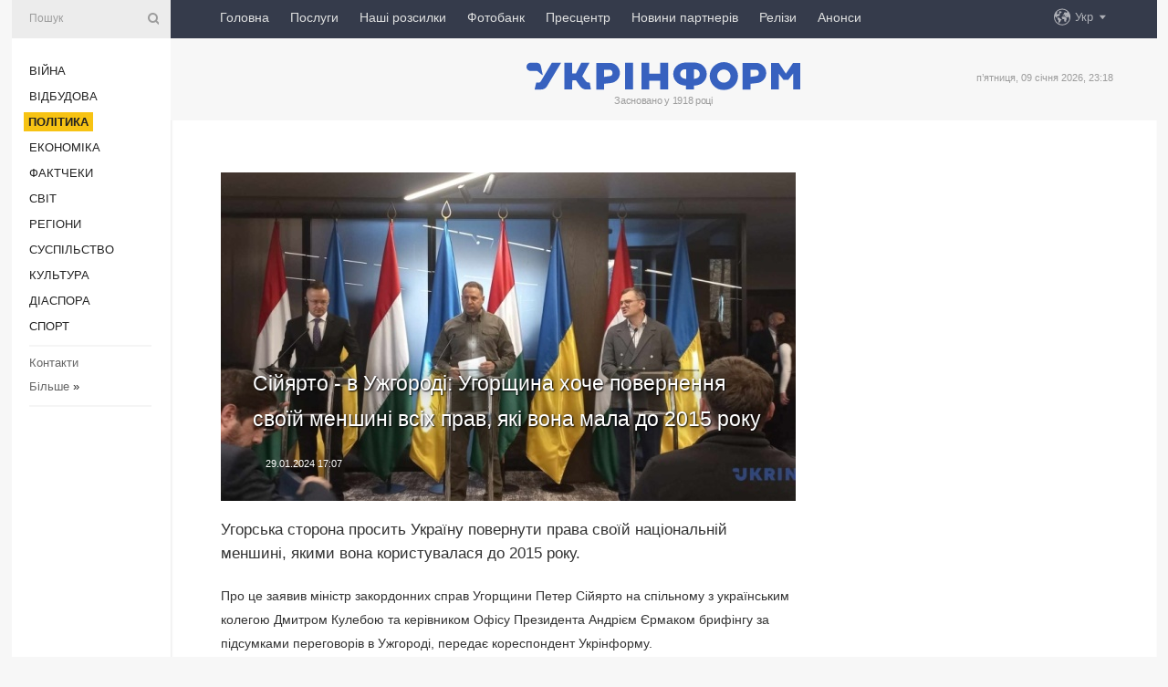

--- FILE ---
content_type: text/html; charset=UTF-8
request_url: https://www.ukrinform.ua/rubric-polytics/3819883-sijarto-v-uzgorodi-ugorsina-hoce-povernenna-svoij-mensini-vsih-prav-aki-vona-mala-do-2015-roku.html
body_size: 9087
content:
<!DOCTYPE html>
<html lang="uk">
<head>
    <title>Сійярто - в Ужгороді: Угорщина хоче повернення своїй меншині всіх прав, які вона мала до 2015 року</title>
    <meta name="viewport" content="width=device-width, initial-scale=1"/>
    <meta name="description" content="Угорська сторона просить Україну повернути права своїй національній меншині, якими вона користувалася до 2015 року. — Укрінформ."/>
    <meta name="theme-color" content="#353b4b">
    <meta name="csrf-token" content="3SHCAXyVoHQafFbBNmaT7TvRjb6eqqukFu9ipo27">

        
    <meta property="og:title" content="Сійярто - в Ужгороді: Угорщина хоче повернення своїй меншині всіх прав, які вона мала до 2015 року"/>
    <meta property="og:url" content="https://www.ukrinform.ua/rubric-polytics/3819883-sijarto-v-uzgorodi-ugorsina-hoce-povernenna-svoij-mensini-vsih-prav-aki-vona-mala-do-2015-roku.html"/>
    <meta property="og:type" content="article"/>
    <meta property="og:description" content="Угорська сторона просить Україну повернути права своїй національній меншині, якими вона користувалася до 2015 року. — Укрінформ."/>
    <meta property="og:image" content="https://static.ukrinform.com/photos/2024_01/thumb_files/630_360_1706541017-433.jpg"/>
    <meta property="og:image:width" content="630"/>
    <meta property="og:image:height" content="360"/>
    <meta property="fb:pages" content="Угорська сторона просить Україну повернути права своїй національній меншині, якими вона користувалася до 2015 року. — Укрінформ."/>
    <meta name="twitter:card" content="summary_large_image"/>
    <meta name="twitter:site" content="@ukrinform"/>
    <meta name="twitter:title" content="Сійярто - в Ужгороді: Угорщина хоче повернення своїй меншині всіх прав, які вона мала до 2015 року"/>
    <meta name="twitter:description" content="Угорська сторона просить Україну повернути права своїй національній меншині, якими вона користувалася до 2015 року. — Укрінформ.">
    <meta name="twitter:creator" content="@ukrinform"/>
    <meta name="twitter:image:src" content="https://static.ukrinform.com/photos/2024_01/thumb_files/630_360_1706541017-433.jpg"/>
    <meta name="twitter:domain" content="https://www.ukrinform.ua"/>
    <meta name="google-site-verification" content="FGbmYpgpRTh8QKBezl6X3OkUgKMHS8L_03VLM4ojn00"/>
    <meta name="yandex-verification" content="9e3226241b67dee1"/>

    <link type="text/css" rel="stylesheet" href="https://www.ukrinform.ua/css/index.css?v.0.4"/>

        <link rel="amphtml" href="https://www.ukrinform.ua/amp/rubric-polytics/3819883-sijarto-v-uzgorodi-ugorsina-hoce-povernenna-svoij-mensini-vsih-prav-aki-vona-mala-do-2015-roku.html">
        
        <link rel="alternate" type="application/rss+xml" title="Укрінформ - актуальні новини України та світу RSS" href="https://www.ukrinform.ua/rss/block-lastnews"/>
            <link rel="canonical" href="https://www.ukrinform.ua/rubric-polytics/3819883-sijarto-v-uzgorodi-ugorsina-hoce-povernenna-svoij-mensini-vsih-prav-aki-vona-mala-do-2015-roku.html">
        <link rel="shortcut icon" href="https://www.ukrinform.ua/img/favicon.ico"/>

    <link rel='dns-prefetch' href='//www.google.com'/>
    <link rel='dns-prefetch' href='//www.google-analytics.com'/>
    <link rel='dns-prefetch' href='//pagead2.googlesyndication.com'/>
    <link rel="apple-touch-icon" href="https://www.ukrinform.ua/img/touch-icon-iphone.png">
    <link rel="apple-touch-icon" sizes="76x76" href="https://www.ukrinform.ua/img/touch-icon-ipad.png">
    <link rel="apple-touch-icon" sizes="120x120" href="https://www.ukrinform.ua/img/touch-icon-iphone-retina.png">
    <link rel="apple-touch-icon" sizes="152x152" href="https://www.ukrinform.ua/img/touch-icon-ipad-retina.png">

        <link rel="alternate" href="https://www.ukrinform.ua" hreflang="uk" />
        <link rel="alternate" href="https://www.ukrinform.ru" hreflang="ru" />
        <link rel="alternate" href="https://www.ukrinform.net" hreflang="en" />
        <link rel="alternate" href="https://www.ukrinform.es" hreflang="es" />
        <link rel="alternate" href="https://www.ukrinform.de" hreflang="de" />
        <link rel="alternate" href="https://www.ukrinform.org" hreflang="ch" />
        <link rel="alternate" href="https://www.ukrinform.fr" hreflang="fr" />
        <link rel="alternate" href="https://www.ukrinform.jp" hreflang="ja" />
        <link rel="alternate" href="https://www.ukrinform.pl" hreflang="pl" />
    
                                <script type="application/ld+json">
{
    "@context": "http://schema.org",
    "@type": "NewsArticle",
    "mainEntityOfPage": {
        "@type": "WebPage",
        "@id": "https://www.ukrinform.ua/rubric-polytics/3819883-sijarto-v-uzgorodi-ugorsina-hoce-povernenna-svoij-mensini-vsih-prav-aki-vona-mala-do-2015-roku.html"
    },
    "headline": "Сійярто - в Ужгороді: Угорщина хоче повернення своїй меншині всіх прав, які вона мала до 2015 року",
    "image": [
        "https://static.ukrinform.com/photos/2024_01/thumb_files/630_360_1706541017-433.jpg"
    ],
    "datePublished": "2024-01-29T17:07:00+02:00",
    "dateModified": "2024-01-29T17:07:00+02:00",
    "author": {
        "@type": "Person",
        "name": "Ukrinform"
    },
    "publisher": {
        "@type": "Organization",
        "name": "Укрінформ",
        "sameAs": [
             "https://www.facebook.com/Ukrinform?fref=ts",
            "https://twitter.com/UKRINFORM",
            "https://www.instagram.com/ukrinform/",
            "https://www.youtube.com/user/UkrinformTV",
            "https://telegram.me/ukrinform_news",
            "https://www.pinterest.com/ukrinform/",
            "https://www.tiktok.com/@ukrinform.official|"
        ],
        "logo": {
            "@type": "ImageObject",
            "url": "https://www.ukrinform.ua/img/logo_ukr.svg"
        }
    },
    "description": "Угорська сторона просить Україну повернути права своїй національній меншині, якими вона користувалася до 2015 року. — Укрінформ."
}


</script>


<script type="application/ld+json">
{
    "@context": "http://schema.org",
    "@type": "BreadcrumbList",
    "itemListElement": [
        {
            "@type": "ListItem",
            "position": 1,
            "item": {
                "@id": "https:",
                "name": "Укрінформ"
            }
        },
        {
            "@type": "ListItem",
            "position": 2,
            "item": {
                "@id": "https://www.ukrinform.ua/rubric-polytics",
                "name": "Політика"
            }
        },
        {
            "@type": "ListItem",
            "position": 3,
            "item": {
                "@id": "https://www.ukrinform.ua/rubric-polytics/3819883-sijarto-v-uzgorodi-ugorsina-hoce-povernenna-svoij-mensini-vsih-prav-aki-vona-mala-do-2015-roku.html",
                "name": "Сійярто - в Ужгороді: Угорщина хоче повернення своїй меншині всіх прав, які вона мала до 2015 року"
            }
        }
    ]
}


</script>
            <script type="application/ld+json">
{
    "@context": "https://schema.org",
    "@type": "WebPage",
    "mainEntityOfPage": {
        "@type": "WebPage",
        "@id": "https://www.ukrinform.ua/rubric-polytics/3819883-sijarto-v-uzgorodi-ugorsina-hoce-povernenna-svoij-mensini-vsih-prav-aki-vona-mala-do-2015-roku.html"
    },
    "headline": "Сійярто - в Ужгороді: Угорщина хоче повернення своїй меншині всіх прав, які вона мала до 2015 року",
    "datePublished": "1706540820",
    "dateModified": "1706540820",
    "description": "Угорська сторона просить Україну повернути права своїй національній меншині, якими вона користувалася до 2015 року. — Укрінформ.",
    "author": {
        "@type": "Person",
        "name": "Ukrinform"
    },
    "publisher": {
        "@type": "Organization",
        "name": "Ukrinform",
        "logo": {
            "@type": "ImageObject",
            "url": "https://www.ukrinform.ua/img/logo_ukr.svg",
            "width": 95,
            "height": 60
        }
    },
    "image": {
        "@type": "ImageObject",
        "url": "https://static.ukrinform.com/photos/2024_01/thumb_files/630_360_1706541017-433.jpg",
        "height": 630,
        "width": 360
    },
    "breadcrumb": {
        "@type": "BreadcrumbList",
        "itemListElement": [
            {
                "@type": "ListItem",
                "position": 1,
                "item": {
                    "@id": "/",
                    "name": "Укрінформ"
                }
            },
            {
                "@type": "ListItem",
                "position": 2,
                "item": {
                    "@id": "https://www.ukrinform.ua/rubric-polytics",
                    "name": "Політика"
                }
            },
            {
                "@type": "ListItem",
                "position": 3,
                "item": {
                    "@id": "https://www.ukrinform.ua/rubric-polytics/3819883-sijarto-v-uzgorodi-ugorsina-hoce-povernenna-svoij-mensini-vsih-prav-aki-vona-mala-do-2015-roku.html https://www.ukrinform.ua/rubric-polytics/3819883-sijarto-v-uzgorodi-ugorsina-hoce-povernenna-svoij-mensini-vsih-prav-aki-vona-mala-do-2015-roku.html",
                    "name": "Сійярто - в Ужгороді: Угорщина хоче повернення своїй меншині всіх прав, які вона мала до 2015 року"
                }
            }
        ]
    }
}




</script>
                
    <!-- Google tag (gtag.js) -->
    <script async src="https://www.googletagmanager.com/gtag/js?id=G-514KHEWV54"></script>
    <script>
        window.dataLayer = window.dataLayer || [];
        function gtag(){dataLayer.push(arguments);}
        gtag('js', new Date());
        gtag('config', 'G-514KHEWV54');
    </script>


    
    <style>
        body {
            font-family: Arial, 'Helvetica Neue', Helvetica, sans-serif;
            color: #222222;
        }
        a { text-decoration: none; color: #000; }
    </style>

            <div data-name="common_int">
<!-- ManyChat -->
<script src="//widget.manychat.com/130251917016795.js" async="async">
</script>
<!-- ManyChat --></div>
    </head>

<body class="innerPage newsPage">

<div id="wrapper">
    <div class="greyLine">
        <div></div>
    </div>
    <div id="leftMenu" class="siteMenu">

    <form action="/redirect" method="post" target="_blank">
        <div>
            <input type="hidden" name="type" value="search">
            <input type="hidden" name="_token" value="3SHCAXyVoHQafFbBNmaT7TvRjb6eqqukFu9ipo27">
            <input type="text" name="params[query]" placeholder="Пошук" value="" />
            <a href="#"><i class="demo-icon icon-search"></i></a>
        </div>
    </form>

    <nav class="leftMenuBody">
        <ul class="leftMenu">
                            <li><a href="/rubric-ato">Війна</a></li>
                            <li><a href="/rubric-vidbudova">Відбудова</a></li>
                            <li><a href="/rubric-polytics"><span>Політика</span></a></li>
                            <li><a href="/rubric-economy">Економіка</a></li>
                            <li><a href="/rubric-factcheck">Фактчеки</a></li>
                            <li><a href="/rubric-world">Світ</a></li>
                            <li><a href="/rubric-regions">Регіони</a></li>
                            <li><a href="/rubric-society">Суcпільcтво</a></li>
                            <li><a href="/rubric-culture">Культура</a></li>
                            <li><a href="/rubric-diaspora">Діаcпора</a></li>
                            <li><a href="/rubric-sports">Спорт</a></li>
                    </ul>

        <!-- Submenu begin -->
        <div class="submenu">
            <ul class="greyMenu">
                                <li><a href="/block-podcasts">Подкасти</a></li>
                                <li><a href="/block-publications">Публікації</a></li>
                                <li><a href="/block-interview">Інтерв&#039;ю</a></li>
                                <li><a href="/block-photo">Фото</a></li>
                                <li><a href="/block-video">Відео</a></li>
                                <li><a href="/block-blogs">Блоги</a></li>
                                <li><a href="/block-infographics">Інфографіка</a></li>
                                <li><a href="/block-longreads">Лонгріди</a></li>
                                <li><a href="/block-partner">Новини партнерів</a></li>
                                <li><a href="/block-conferences">Конференції</a></li>
                                <li><a href="/block-docs">Офіційні документи</a></li>
                                <li><a href="/block-releases">Релізи</a></li>
                            </ul>
        </div>
        <!-- Submenu end -->

        <ul class="greyMenu">
            <li><a href="/info/contacts.html">Контакти</a></li>
            <li><a class="moreLink" href="#">Більше</a> &raquo;</li>
        </ul>

        <div class="social-media">
                                            <a href="https://www.instagram.com/ukrinform/" target="_blank" title="Instagram Ukrinform"><i class="fa demo-icon faa-tada animated-hover faa-fast instagram"></i></a>
                                                            <a href="https://www.facebook.com/Ukrinform?fref=ts" target="_blank" title="Facebook Ukrinform"><i class="fa demo-icon faa-tada animated-hover faa-fast facebook"></i></a>
                                                            <a href="https://twitter.com/UKRINFORM" target="_blank" title="Ukrinform Twitter X"><i class="fa demo-icon faa-tada animated-hover faa-fast x-twitter"></i></a>
                                                            <a href="https://telegram.me/ukrinform_news" target="_blank" title="Telegram Ukrinform News"><i class="fa demo-icon faa-tada animated-hover faa-fast telegram"></i></a>
                                                            <a href="https://www.tiktok.com/@ukrinform.official" target="_blank" title="Tiktok Ukrinform"><i class="fa demo-icon faa-tada animated-hover faa-fast tiktok"></i></a>
                                    </div>

    </nav>

</div>

    <div id="container">
        <div id="header">
    <div class="topLine">
        <nav class="topLineBody">
            <a class="mobileButton" href="#"><span></span></a>

            <ul class="language">
                <li>
                    <div>
                        <a href="#">Укр</a>
                    </div>
                    <ul>                             
                            <li>
                                <a href="https://www.ukrinform.ua">Укр</a>
                            </li>
                                                                                                                                     
                            <li>
                                <a href="https://www.ukrinform.net">Eng</a>
                            </li>
                                                                                 
                            <li>
                                <a href="https://www.ukrinform.es">Esp</a>
                            </li>
                                                                                 
                            <li>
                                <a href="https://www.ukrinform.de">Deu</a>
                            </li>
                                                                                                                                     
                            <li>
                                <a href="https://www.ukrinform.fr">Fra</a>
                            </li>
                                                                                 
                            <li>
                                <a href="https://www.ukrinform.jp">日本語</a>
                            </li>
                                                                                 
                            <li>
                                <a href="https://www.ukrinform.pl">Pol</a>
                            </li>
                                                                        </ul>
                </li>
            </ul>

            <ul class="mainMenu">
                                    <li >
                                                <a href="https://www.ukrinform.ua"  data-id="">Головна</a>
                    </li>
                                    <li >
                                                <a href="https://www.ukrinform.ua/info/subscribe.html"  target="_blank"
                            data-id="peredplata">Послуги</a>
                    </li>
                                    <li >
                                                <a href="https://www.ukrinform.ua/info/newsletters.html"  data-id="newsletters">Наші розсилки</a>
                    </li>
                                    <li >
                                                <a href="https://photonew.ukrinform.com"  target="_blank"
                            data-id="fotobank">Фотобанк</a>
                    </li>
                                    <li >
                                                <a href="/block-conferences"  target="_blank"
                            data-id="prescentr">Пресцентр</a>
                    </li>
                                    <li >
                                                <a href="https://www.ukrinform.ua/block-partner"  data-id="partner">Новини партнерів</a>
                    </li>
                                    <li >
                                                <a href="https://www.ukrinform.ua/block-releases"  data-id="releases">Релізи</a>
                    </li>
                                    <li >
                                                <a href="https://eventsnew.ukrinform.com/"  target="_blank"
                            data-id="events">Анонси</a>
                    </li>
                            </ul>
        </nav>

        <nav id="mobileMenu" class="siteMenu">

            <form action="//www.ukrinform.ua/redirect" method="post">
                <!-- js loads content here -->
            </form>

            <div class="leftMenuBody">

                <ul class="leftMenu">
                    <!-- js loads content here -->
                </ul>

                <ul class="greyMenu">
                    <!-- js loads content here -->
                </ul>

                <div class="social">
                    <!-- js loads content here -->
                </div>
            </div>
        </nav>
    </div>

    <div class="logo">

        <a href="/" rel="nofollow">
            <img style="width:300px;" src="/img/logo_ukr.svg" alt=""/>
        </a>

        <span class="slogan">Засновано у 1918 році</span>
        <p>п’ятниця, 09 січня 2026, 23:18</p>

        <div class="mainTopMobileBanner mobileBanner" style="display:none;">
            <div data-name="main_top_mobile">
</div>
        </div>
    </div>
</div>

        <div id="content">

            <div class="banner970">
                <div data-name="int_0_970">
</div>
            </div>

            <div class="newsHolderContainer" data-id="0">

                <div class="innerBlock">

                    <aside class="right">
                        <div class="socialBlockSlide" id="socialBlockSlideId_0">
                            <div data-name="int_scroll"><iframe src="//banner.ukrinform.com/ua/int_scroll" style="width:300px; height:600px;" scrolling="no" marginwidth="0" marginheight="0" vspace="0" hspace="0"></iframe></div>
                        </div>
                    </aside>

                    <article class="news">
                        <figure>
        <img class="newsImage" src="https://static.ukrinform.com/photos/2024_01/thumb_files/630_360_1706541017-433.jpg" title="Сійярто - в Ужгороді: Угорщина хоче повернення своїй меншині всіх прав, які вона мала до 2015 року"
             alt="Сійярто - в Ужгороді: Угорщина хоче повернення своїй меншині всіх прав, які вона мала до 2015 року"/>
    </figure>
    <span class="newsGradient"></span>

    <div class="newsPicture">

<header>
    <h1  class="newsTitle">Сійярто - в Ужгороді: Угорщина хоче повернення своїй меншині всіх прав, які вона мала до 2015 року</h1>

    <div class="newsMetaBlock">
                
        <div class="newsDate">
            <time datetime="2024-01-29T17:07:00+02:00">29.01.2024 17:07</time>
        </div>

        <div class="newsViews">
                    </div>
        <div class="newsPublisher"><span>Укрінформ</span></div>
    </div>

</header>

</div>
<div class="newsText">
    <div class="newsHeading">Угорська сторона просить Україну повернути права своїй національній меншині, якими вона користувалася до 2015 року.</div>

    <div>
         
        <p>Про це заявив міністр закордонних справ Угорщини Петер Сійярто на спільному з українським колегою Дмитром Кулебою та керівником Офісу Президента Андрієм Єрмаком брифінгу за підсумками переговорів в Ужгороді, передає кореспондент Укрінформу.</p>

<p>&laquo;Ми прибули сюди аби відновити добросусідські відносини, перед нами довгий шлях, але ми з угорського боку готові виконати цю роботу. На <a href="https://www.ukrinform.ua/tag-zakarpatta" target="_blank">Закарпатті </a>угорці та українці живуть у мирі&raquo;, &ndash; сказав Сійярто.</p>

<p>Він відзначив, що сторони говорили про важкі питання, зауваживши, що в останній час Україна та Угорщина мали недобросусідські відносини.</p>

<section class="read"><b>Читайте також: </b><a href="/rubric-regions/3798675-diplomati-krain-es-priihali-podivitisa-ak-zivut-nacmensini-na-zakarpatti.html" target="_blank">Дипломати країн ЄС приїхали подивитися, як живуть <b>нацменшин</b>и на Закарпатті</a></section>

<p>&laquo;Починаючи з 2017 року, приймали такі закони, які зменшували права угорської нацменшини. В грудні парламент прийняв закон, який це зупинив. Але у нас прохання &ndash; може, це і занадто, і ви вважатимете що, я не ввічливий, &ndash; але ми просимо повернути угорській меншині усі ті права, які вона мала до 2015 року. Ми нічого більше не просимо&raquo;, &ndash; сказав міністр.</p>

<p>Глава МЗС поінформував, що угорська сторона сформулювала прохання в 11 пунктах: зокрема, відновлення статусу національної школи, можливості складати атестат зрілості угорською мовою та користуватися угорською у сфері суспільного життя. За його словами, було доручено комісії домовитися про ці питання якомога швидше і розробити пропозиції для міністерств.</p>

<section class="read"><b>Читайте також: </b><a href="/rubric-polytics/3800817-novij-ocilnik-mzs-polsi-pogovoriv-iz-ugorskim-kolegou-pro-ukrainu.html" target="_blank">Новий очільник МЗС Польщі поговорив із угорським колегою про Україну</a></section>

<p>Як повідомляв Укрінформ, 29 січня міністр закордонних справ Дмитро Кулеба, керівник Офісу Президента Андрій Єрмак і міністр зовнішньої економіки і закордонних справ Угорщини Петер Сійярто зустрілися в Ужгороді для проведення переговорів. Сторони обговорюють можливість організації зустрічі Президента України і прем&#39;єр-міністра Угорщини.</p>

        
        <div class="afterNewItemMobileBanner mobileBanner" style="display:none;">
            <div data-name="after_news_item_mobile">
</div>
        </div>
            </div>
</div>


<aside class="tags">
        <div>
            
                                                <a class="tag" href="/tag-kuleba">Дмитро Кулеба</a>
                                    <a class="tag" href="/tag-ugorsina">Угорщина</a>
                                    <a class="tag" href="/tag-nacmensini">Нацменшини</a>
                                    <a class="tag" href="/tag-siarto">Сійярто</a>
                                    <a class="tag" href="/tag-ermak">Єрмак</a>
                                    </div>
    </aside>
<aside class="share">
    <ul>
        <li><a target="_blank" href="https://www.facebook.com/sharer/sharer.php?u=https://www.ukrinform.ua//rubric-polytics/3819883-sijarto-v-uzgorodi-ugorsina-hoce-povernenna-svoij-mensini-vsih-prav-aki-vona-mala-do-2015-roku.html&amp;src=sdkpreparse"><i class="fa demo-icon icon-facebook-1 faa-tada animated-hover faa-fast"></i><span class="fb-count"></span></a></li>
        <li><a href="http://twitter.com/share?url=https://www.ukrinform.ua/rubric-polytics/3819883-sijarto-v-uzgorodi-ugorsina-hoce-povernenna-svoij-mensini-vsih-prav-aki-vona-mala-do-2015-roku.html&text=Сійярто - в Ужгороді: Угорщина хоче повернення своїй меншині всіх прав, які вона мала до 2015 року" target="_blank"><i class="fa demo-icon icon-twitter faa-tada animated-hover faa-fast"></i></a></li>
        <li><a href="https://telegram.me/share/url?url=https://www.ukrinform.ua//rubric-polytics/3819883-sijarto-v-uzgorodi-ugorsina-hoce-povernenna-svoij-mensini-vsih-prav-aki-vona-mala-do-2015-roku.html&text=Сійярто - в Ужгороді: Угорщина хоче повернення своїй меншині всіх прав, які вона мала до 2015 року" target="_blank"><i class="fa demo-icon icon-telegram faa-tada animated-hover faa-fast"></i></a></li>
    </ul>
</aside>
<img src="/counter/news/3819883?rnd=416828102" class="pixel"/>

                        <div data-name="int_hidden">
<style>
#special img {
    width: 100% !important;
    max-width: 630px !important;
    height: auto !important;
    display: block;
    margin: 0 auto; /* щоб центрувалось */
}
</style>

<p id="special" style="text-align:center;">

<!-- Revive Adserver Asynchronous JS Tag - Generated with Revive Adserver v6.0.4 -->
<ins data-revive-zoneid="4" data-revive-id="830ebfa7a234590f1bd29c38321571d3"></ins>
<script async src="//adv.ukrinform.com/ukrinform/www/delivery/asyncjs.php"></script>

</p>

<!-- SendPulse Subscription Form -->
<script src="//web.webformscr.com/apps/fc3/build/loader.js" async sp-form-id="abd274a45e7f5fb410ee329604108e3304a11b928e16efe290fdfe49dc48dcad"></script>
<!-- /SendPulse Subscription Form -->

<p style="font-weight: bold; font-size: 16px;">
Приєднуйтесь до наших каналів <a href="https://t.me/ukrinform_news" target="_blank" style="color:red;">Telegram</a>, <a href="https://www.instagram.com/ukrinform/" target="_blank" style="color:red;">Instagram</a> та <a href="https://www.youtube.com/c/UkrinformTV" target="_blank" style="color:red;">YouTube</a>.</p></div>
                    </article>

                </div>

                <side class="publishing"
                      id="socialBlockSlideStop_extra"
                      data-nextlink="/rubric-polytics/3819883-sijarto-v-uzgorodi-ugorsina-hoce-povernenna-svoij-mensini-vsih-prav-aki-vona-mala-do-2015-roku.html"
                      data-nextheader="Сійярто - в Ужгороді: Угорщина хоче повернення своїй меншині всіх прав, які вона мала до 2015 року">
                    <div>
    <h2>Актуально</h2>
    <div class="photoreports">
                    <div>
                <a href="/rubric-polytics/4078724-budanov-pisla-zustrici-z-gili-gotuemo-dii-ta-risenna-dla-posilenna-oboronnih-spromoznostej.html">
                        <span class="photoreportsImage">
                            <img src="https://static.ukrinform.com/photos/2026_01/thumb_files/300_200_1767987217-735.jpg"
                                 alt="Буданов після зустрічі з Гілі: Готуємо дії та рішення для посилення оборонних спроможностей" title="Буданов після зустрічі з Гілі: Готуємо дії та рішення для посилення оборонних спроможностей"></span>
                    <span>Буданов після зустрічі з Гілі: Готуємо дії та рішення для посилення оборонних спроможностей</span>
                </a>
            </div>
                    <div>
                <a href="/rubric-polytics/4078708-ukraina-vitae-zusilla-ssa-iz-zahoplenna-tankeriv-tinovogo-flotu-rf.html">
                        <span class="photoreportsImage">
                            <img src="https://static.ukrinform.com/photos/2026_01/thumb_files/300_200_1767961101-719.jpg"
                                 alt="Україна вітає зусилля США із захоплення танкерів тіньового флоту РФ" title="Україна вітає зусилля США із захоплення танкерів тіньового флоту РФ"></span>
                    <span>Україна вітає зусилля США із захоплення танкерів тіньового флоту РФ</span>
                </a>
            </div>
                    <div>
                <a href="/rubric-polytics/4078704-do-radi-nadijslo-podanna-prezidenta-pro-zvilnenna-maluka.html">
                        <span class="photoreportsImage">
                            <img src="https://static.ukrinform.com/photos/2025_12/thumb_files/300_200_1767204670-404.jpg"
                                 alt="До Ради надійшло подання Президента про звільнення Малюка" title="До Ради надійшло подання Президента про звільнення Малюка"></span>
                    <span>До Ради надійшло подання Президента про звільнення Малюка</span>
                </a>
            </div>
                    <div>
                <a href="/rubric-polytics/4078706-zelenskij-pro-garantii-bezpeki-golovne-sob-voni-spracuvati.html">
                        <span class="photoreportsImage">
                            <img src="https://static.ukrinform.com/photos/2025_09/thumb_files/300_200_1758987688-126.jpg"
                                 alt="Зеленський - про гарантії безпеки: Головне, щоб вони спрацювали" title="Зеленський - про гарантії безпеки: Головне, щоб вони спрацювали"></span>
                    <span>Зеленський - про гарантії безпеки: Головне, щоб вони спрацювали</span>
                </a>
            </div>
            </div>
</div>
                </side>

                <div id="socialBlockSlideStop_0"></div>
            </div>

            <div class="more">
                <a href="/block-lastnews">більше новин</a>
                <div></div>
            </div>

            <aside class="actual" id="actualBlock">
        <div>
            <h2>Актуально</h2>
            <div class="analiticBody">
                
                    <div>
                        <a href="/rubric-polytics/4078463-evropa-reague-na-masovanij-obstril-rf-po-ukraini.html">
                            <img src="https://static.ukrinform.com/photos/2026_01/thumb_files/300_200_1767950954-4418.jpeg" alt="" title="Європа реагує на масований обстріл РФ по Україні"/>
                            <span class="analiticGradient"></span>
                            <span class="analiticText">
						<span>Європа реагує на масований обстріл РФ по Україні</span>
					</span>
                        </a>
                    </div>
                
                    <div>
                        <a href="/rubric-polytics/4078724-budanov-pisla-zustrici-z-gili-gotuemo-dii-ta-risenna-dla-posilenna-oboronnih-spromoznostej.html">
                            <img src="https://static.ukrinform.com/photos/2026_01/thumb_files/300_200_1767987217-735.jpg" alt="" title="Буданов після зустрічі з Гілі: Готуємо дії та рішення для посилення оборонних спроможностей"/>
                            <span class="analiticGradient"></span>
                            <span class="analiticText">
						<span>Буданов після зустрічі з Гілі: Готуємо дії та рішення для посилення оборонних спроможностей</span>
					</span>
                        </a>
                    </div>
                
                    <div>
                        <a href="/rubric-polytics/4078708-ukraina-vitae-zusilla-ssa-iz-zahoplenna-tankeriv-tinovogo-flotu-rf.html">
                            <img src="https://static.ukrinform.com/photos/2026_01/thumb_files/300_200_1767961101-719.jpg" alt="" title="Україна вітає зусилля США із захоплення танкерів тіньового флоту РФ"/>
                            <span class="analiticGradient"></span>
                            <span class="analiticText">
						<span>Україна вітає зусилля США із захоплення танкерів тіньового флоту РФ</span>
					</span>
                        </a>
                    </div>
                
                    <div>
                        <a href="/rubric-polytics/4078704-do-radi-nadijslo-podanna-prezidenta-pro-zvilnenna-maluka.html">
                            <img src="https://static.ukrinform.com/photos/2025_12/thumb_files/300_200_1767204670-404.jpg" alt="" title="До Ради надійшло подання Президента про звільнення Малюка"/>
                            <span class="analiticGradient"></span>
                            <span class="analiticText">
						<span>До Ради надійшло подання Президента про звільнення Малюка</span>
					</span>
                        </a>
                    </div>
                
                    <div>
                        <a href="/rubric-polytics/4078706-zelenskij-pro-garantii-bezpeki-golovne-sob-voni-spracuvati.html">
                            <img src="https://static.ukrinform.com/photos/2025_09/thumb_files/300_200_1758987688-126.jpg" alt="" title="Зеленський - про гарантії безпеки: Головне, щоб вони спрацювали"/>
                            <span class="analiticGradient"></span>
                            <span class="analiticText">
						<span>Зеленський - про гарантії безпеки: Головне, щоб вони спрацювали</span>
					</span>
                        </a>
                    </div>
                
                    <div>
                        <a href="/rubric-polytics/4078686-udar-oresnikom-ukraina-iniciue-speczasidanna-v-obse-cerez-novu-eskalaciu-rosii.html">
                            <img src="https://static.ukrinform.com/photos/2025_08/thumb_files/300_200_1755180906-330.jpg" alt="" title="Удар «Орєшніком»: Україна ініціює спецзасідання в ОБСЄ через нову ескалацію Росії"/>
                            <span class="analiticGradient"></span>
                            <span class="analiticText">
						<span>Удар «Орєшніком»: Україна ініціює спецзасідання в ОБСЄ через нову ескалацію Росії</span>
					</span>
                        </a>
                    </div>
                            </div>
        </div>
    </aside>
        </div>

        <footer id="footer">

    <div class="footerMenu">
        <div>
            <p>Рубрики</p>
            <ul>
                <!-- js loads content here -->
            </ul>
        </div>

        <div>
            <p>Агентство</p>
            <ul>
                                    <li><a href="/info/about_agency.html"> Про нас </a></li>
                                    <li><a href="/info/contacts.html"> Контакти </a></li>
                                    <li><a href="/info/subscribe.html"> Передплата </a></li>
                                    <li><a href="/info/services.html"> Послуги </a></li>
                                    <li><a href="/info/reg_rules.html"> Правила користування </a></li>
                                    <li><a href="/info/tenders.html"> Тендери </a></li>
                                    <li><a href="/info/zapkor.html"> Запобігання та протидія корупції </a></li>
                                    <li><a href="/info/policy.html"> Політика конфіденційності та захисту персональних даних  </a></li>
                                    <li><a href="/info/code.html"> РЕДАКЦІЙНИЙ КОДЕКС </a></li>
                                    <li><a href="/info/newsletters.html"> Розсилки </a></li>
                            </ul>
        </div>
    </div>

    <ul class="footerCarte">
    </ul>

    <p>При цитуванні і використанні будь-яких матеріалів в Інтернеті відкриті для пошукових систем гіперпосилання не нижче першого абзацу на «ukrinform.ua» — обов’язкові, крім того, цитування перекладів матеріалів іноземних ЗМІ можливе лише за умови гіперпосилання на сайт ukrinform.ua та на сайт іноземного ЗМІ. Цитування і використання матеріалів у офлайн-медіа, мобільних додатках, SmartTV можливе лише з письмової згоди &quot;ukrinform.ua&quot;. Матеріали з позначкою «Реклама» або з дисклеймером: “Матеріал розміщено згідно з частиною 3 статті 9 Закону України “Про рекламу” № 270/96-ВР від 03.07.1996 та Закону України “Про медіа” № 2849-IX від 31.03.2023 та на підставі Договору/рахунка.</p>
    <p>Cуб&#039;єкт у сфері онлайн-медіа; ідентифікатор медіа - R40-01421.</p>
    <p>© 2015-2026 Укрінформ. Усі права застережені.</p>
    <p></p>

    <div class="footersocial">
        <div class="social-media-footer">
                            <a href="https://www.instagram.com/ukrinform/" target="_blank" title="Instagram Ukrinform"><i class="fa demo-icon faa-tada animated-hover faa-fast social-instagram"></i></a>
                            <a href="https://www.facebook.com/Ukrinform?fref=ts" target="_blank" title="Facebook Ukrinform"><i class="fa demo-icon faa-tada animated-hover faa-fast social-facebook"></i></a>
                            <a href="https://twitter.com/UKRINFORM" target="_blank" title="Ukrinform Twitter X"><i class="fa demo-icon faa-tada animated-hover faa-fast social-x-twitter"></i></a>
                            <a href="https://telegram.me/ukrinform_news" target="_blank" title="Telegram Ukrinform News"><i class="fa demo-icon faa-tada animated-hover faa-fast social-telegram"></i></a>
                            <a href="https://www.tiktok.com/@ukrinform.official" target="_blank" title="Tiktok Ukrinform"><i class="fa demo-icon faa-tada animated-hover faa-fast social-tiktok"></i></a>
                    </div>
    </div>



</footer>

<div class="sliderButton"></div>
<div class="sliderBack"></div>

<a class="extendedLink" href="#extended"></a>

<div id="extended">
    <form name="extended_search" action="//www.ukrinform.ua/redirect" method="post">
        <div class="searchDiv">
            <input type="hidden" name="type" value="search"/>
            <input type="hidden" name="_token" value="3SHCAXyVoHQafFbBNmaT7TvRjb6eqqukFu9ipo27">
            <input type="hidden" name="params[date_beg]" value="" id="search_date_beg"/>
            <input type="hidden" name="params[date_end]" value="" id="search_date_end"/>
            <input type="submit" value=""/>
            <input type="text" name="params[query]" placeholder="Пошук" id="extendedSearchField"/>
        </div>

        <a class="extendedAncor" href="#"><span class="extendedOpen">Розширений пошук</span><span
                    class="extendedClose">Приховати розширений пошук</span></a>

        <div class="calendarBlock">

            <div class="rubrics">
                <select name="params[rubric_id]">
                    <option value="0">Всi рубрики</option>

                                            <option value="24">Війна</option>
                                            <option value="32">Відбудова</option>
                                            <option value="13">Політика</option>
                                            <option value="7">Економіка</option>
                                            <option value="33">Фактчеки</option>
                                            <option value="23">Світ</option>
                                            <option value="16">Регіони</option>
                                            <option value="18">Суcпільcтво</option>
                                            <option value="3">Культура</option>
                                            <option value="5">Діаcпора</option>
                                            <option value="19">Спорт</option>
                                    </select>
            </div>

            <div class="select_date_wrap">

                <div class="select_title">За період:</div>

                <div class="date start_date">
                    <div></div>
                    <input type="text" id="search_dp_from" name="from" value="">
                </div>

                <div class="dash"> -</div>

                <div class="date end_date">
                    <div></div>
                    <input type="text" id="search_dp_to" name="to" value="09.01.2026">
                </div>
            </div>

        </div>
    </form>
</div>

<div class="banner-left">

    <div class="side-banner" data-min="1450" data-max="1549" data-width="60">
        <ins data-revive-zoneid="8"
             data-revive-id="830ebfa7a234590f1bd29c38321571d3"></ins>
    </div>

    <div class="side-banner" data-min="1550" data-max="1739" data-width="100">
        <ins data-revive-zoneid="9"
             data-revive-id="830ebfa7a234590f1bd29c38321571d3"></ins>
    </div>

    <div class="side-banner" data-min="1740" data-max="9999" data-width="200">
        <ins data-revive-zoneid="10"
             data-revive-id="830ebfa7a234590f1bd29c38321571d3"></ins>
    </div>

</div>

<div class="banner-right">
     <div class="side-banner" data-min="1450" data-max="1549" data-width="60">
        <ins data-revive-zoneid="8"
             data-revive-id="830ebfa7a234590f1bd29c38321571d3"></ins>
    </div>

    <div class="side-banner" data-min="1550" data-max="1739" data-width="100">
        <ins data-revive-zoneid="9"
             data-revive-id="830ebfa7a234590f1bd29c38321571d3"></ins>
    </div>

    <div class="side-banner" data-min="1740" data-max="9999" data-width="200">
        <ins data-revive-zoneid="10"
             data-revive-id="830ebfa7a234590f1bd29c38321571d3"></ins>
    </div>
</div>

<script async src="//adv.ukrinform.com/ukrinform/www/delivery/asyncjs.php"></script>

<!-- js for all pages (banners) -->
<script src="/js/all-pages.js?v.0.1"></script>
    </div>
</div>





<script src="/js/item.js?nocache"></script>



<div id="hiddenScrollbanner" style="visibility: hidden;">
    </div>

</body>
</html>

